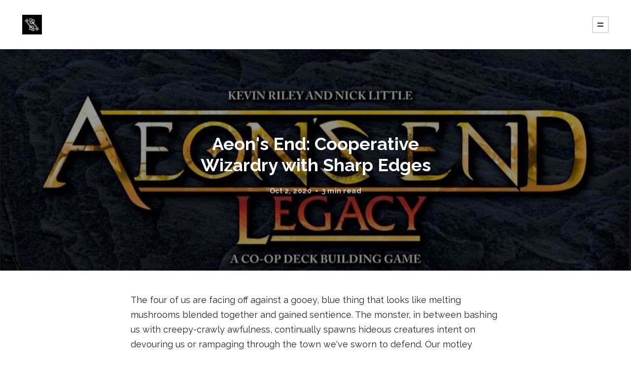

--- FILE ---
content_type: text/html; charset=utf-8
request_url: https://www.blackkeybooks.com/aeons-end-cooperative-wizardry-with-sharp-edges/
body_size: 5686
content:
<!DOCTYPE html>
<html lang="en">

<head>
    <meta charset="utf-8">
    <meta name="viewport" content="width=device-width, initial-scale=1">
    <title>Aeon&#x27;s End: Cooperative Wizardry with Sharp Edges</title>
    <link rel="stylesheet" href="https://www.blackkeybooks.com/assets/built/screen.css?v=70ba76605c">
    <link rel="preconnect" href="https://fonts.googleapis.com">
    <link rel="preconnect" href="https://fonts.gstatic.com" crossorigin>
    <link rel="stylesheet" href="https://fonts.googleapis.com/css2?family=PT+Serif:ital,wght@0,400;0,500;0,600;0,700;0,800;1,400;1,700&family=Raleway:ital,wght@0,400;0,500;0,600;0,700;0,800;1,400;1,700&display=swap">

    

    <meta name="description" content="Who wants to be a wizard?">
    <link rel="icon" href="https://www.blackkeybooks.com/content/images/size/w256h256/2020/08/bkb-logo-1.png" type="image/png">
    <link rel="canonical" href="https://www.blackkeybooks.com/aeons-end-cooperative-wizardry-with-sharp-edges/">
    <meta name="referrer" content="no-referrer-when-downgrade">
    
    <meta property="og:site_name" content="Black Key Books">
    <meta property="og:type" content="article">
    <meta property="og:title" content="Aeon&#x27;s End: Cooperative Wizardry with Sharp Edges">
    <meta property="og:description" content="Who wants to be a wizard?">
    <meta property="og:url" content="https://www.blackkeybooks.com/aeons-end-cooperative-wizardry-with-sharp-edges/">
    <meta property="og:image" content="https://www.blackkeybooks.com/content/images/2020/10/aeonsendlegacy.jpg">
    <meta property="article:published_time" content="2020-10-02T20:00:00.000Z">
    <meta property="article:modified_time" content="2020-10-02T19:59:59.000Z">
    <meta property="article:publisher" content="https://www.facebook.com/BlackKeyBooks">
    <meta name="twitter:card" content="summary_large_image">
    <meta name="twitter:title" content="Aeon&#x27;s End: Cooperative Wizardry with Sharp Edges">
    <meta name="twitter:description" content="Who wants to be a wizard?">
    <meta name="twitter:url" content="https://www.blackkeybooks.com/aeons-end-cooperative-wizardry-with-sharp-edges/">
    <meta name="twitter:image" content="https://www.blackkeybooks.com/content/images/2020/10/aeonsendlegacy.jpg">
    <meta name="twitter:label1" content="Written by">
    <meta name="twitter:data1" content="A.R. Knight">
    <meta name="twitter:site" content="@arknight">
    <meta property="og:image:width" content="920">
    <meta property="og:image:height" content="630">
    
    <script type="application/ld+json">
{
    "@context": "https://schema.org",
    "@type": "Article",
    "publisher": {
        "@type": "Organization",
        "name": "Black Key Books",
        "url": "https://www.blackkeybooks.com/",
        "logo": {
            "@type": "ImageObject",
            "url": "https://www.blackkeybooks.com/content/images/2020/08/bkb-logo-2.png",
            "width": 60,
            "height": 60
        }
    },
    "author": {
        "@type": "Person",
        "name": "A.R. Knight",
        "image": {
            "@type": "ImageObject",
            "url": "https://www.blackkeybooks.com/content/images/2020/08/bkb-logo.png",
            "width": 512,
            "height": 512
        },
        "url": "https://www.blackkeybooks.com/author/a/",
        "sameAs": []
    },
    "headline": "Aeon&#x27;s End: Cooperative Wizardry with Sharp Edges",
    "url": "https://www.blackkeybooks.com/aeons-end-cooperative-wizardry-with-sharp-edges/",
    "datePublished": "2020-10-02T20:00:00.000Z",
    "dateModified": "2020-10-02T19:59:59.000Z",
    "image": {
        "@type": "ImageObject",
        "url": "https://www.blackkeybooks.com/content/images/2020/10/aeonsendlegacy.jpg",
        "width": 920,
        "height": 630
    },
    "description": "Who wants to be a wizard?",
    "mainEntityOfPage": "https://www.blackkeybooks.com/aeons-end-cooperative-wizardry-with-sharp-edges/"
}
    </script>

    <meta name="generator" content="Ghost 6.13">
    <link rel="alternate" type="application/rss+xml" title="Black Key Books" href="https://www.blackkeybooks.com/rss/">
    <script defer src="https://cdn.jsdelivr.net/ghost/portal@~2.56/umd/portal.min.js" data-i18n="true" data-ghost="https://www.blackkeybooks.com/" data-key="94ab7faf244ebd0e79c4872d0a" data-api="https://arknight.ghost.io/ghost/api/content/" data-locale="en" crossorigin="anonymous"></script><style id="gh-members-styles">.gh-post-upgrade-cta-content,
.gh-post-upgrade-cta {
    display: flex;
    flex-direction: column;
    align-items: center;
    font-family: -apple-system, BlinkMacSystemFont, 'Segoe UI', Roboto, Oxygen, Ubuntu, Cantarell, 'Open Sans', 'Helvetica Neue', sans-serif;
    text-align: center;
    width: 100%;
    color: #ffffff;
    font-size: 16px;
}

.gh-post-upgrade-cta-content {
    border-radius: 8px;
    padding: 40px 4vw;
}

.gh-post-upgrade-cta h2 {
    color: #ffffff;
    font-size: 28px;
    letter-spacing: -0.2px;
    margin: 0;
    padding: 0;
}

.gh-post-upgrade-cta p {
    margin: 20px 0 0;
    padding: 0;
}

.gh-post-upgrade-cta small {
    font-size: 16px;
    letter-spacing: -0.2px;
}

.gh-post-upgrade-cta a {
    color: #ffffff;
    cursor: pointer;
    font-weight: 500;
    box-shadow: none;
    text-decoration: underline;
}

.gh-post-upgrade-cta a:hover {
    color: #ffffff;
    opacity: 0.8;
    box-shadow: none;
    text-decoration: underline;
}

.gh-post-upgrade-cta a.gh-btn {
    display: block;
    background: #ffffff;
    text-decoration: none;
    margin: 28px 0 0;
    padding: 8px 18px;
    border-radius: 4px;
    font-size: 16px;
    font-weight: 600;
}

.gh-post-upgrade-cta a.gh-btn:hover {
    opacity: 0.92;
}</style><script async src="https://js.stripe.com/v3/"></script>
    <script defer src="https://cdn.jsdelivr.net/ghost/sodo-search@~1.8/umd/sodo-search.min.js" data-key="94ab7faf244ebd0e79c4872d0a" data-styles="https://cdn.jsdelivr.net/ghost/sodo-search@~1.8/umd/main.css" data-sodo-search="https://arknight.ghost.io/" data-locale="en" crossorigin="anonymous"></script>
    
    <link href="https://www.blackkeybooks.com/webmentions/receive/" rel="webmention">
    <script defer src="/public/cards.min.js?v=70ba76605c"></script>
    <link rel="stylesheet" type="text/css" href="/public/cards.min.css?v=70ba76605c">
    <script defer src="/public/member-attribution.min.js?v=70ba76605c"></script>
    <script defer src="/public/ghost-stats.min.js?v=70ba76605c" data-stringify-payload="false" data-datasource="analytics_events" data-storage="localStorage" data-host="https://www.blackkeybooks.com/.ghost/analytics/api/v1/page_hit"  tb_site_uuid="5d674118-f9b4-4e11-9736-1082733e30c8" tb_post_uuid="d1a9d117-61ff-4dca-bb47-3cdc8adb8784" tb_post_type="post" tb_member_uuid="undefined" tb_member_status="undefined"></script><style>:root {--ghost-accent-color: #15171A;}</style>
    <script async src="https://pagead2.googlesyndication.com/pagead/js/adsbygoogle.js?client=ca-pub-4807936043883684"
     crossorigin="anonymous"></script>
</head>

<body class="post-template">
    <div class="site">
        <header class="site-header">
    <div class="navbar">
        <a class="logo" href="https://www.blackkeybooks.com">
        <img class="logo-image" src="https://www.blackkeybooks.com/content/images/2020/08/bkb-logo-2.png" alt="Black Key Books">
</a>        <div class="burger"></div>
    </div>
</header>        <div class="site-content">
            
<div class="content-area">
    <main class="site-main">
            <article
                class="post single-post">
                    <figure class="post-media">
        <div class="u-placeholder">
                <img class="post-image lazyload jarallax-img u-object-fit"
    data-srcset="/content/images/size/w300/2020/10/aeonsendlegacy.jpg 300w, /content/images/size/w750/2020/10/aeonsendlegacy.jpg 750w, /content/images/size/w960/2020/10/aeonsendlegacy.jpg 960w"
    src="[data-uri]"
    data-sizes="auto" alt="Aeon&#x27;s End: Cooperative Wizardry with Sharp Edges">                <header class="post-header">
        <h1 class="post-title">Aeon&#x27;s End: Cooperative Wizardry with Sharp Edges</h1>
            <div class="post-meta">
        <span class="post-meta-item post-meta-date">
            <time datetime="2020-10-02">Oct 2, 2020</time>
        </span>
        <span class="post-meta-item post-meta-length">3 min read</span>
    </div>
</header>        </div>

    </figure>
                <div class="post-content gh-content kg-canvas">
                    <p>The four of us are facing off against a gooey, blue thing that looks like melting mushrooms blended together and gained sentience. The monster, in between bashing us with creepy-crawly awfulness, continually spawns hideous creatures intent on devouring us or rampaging through the town we've sworn to defend. Our motley mages have spells both piddly and powerful at our disposal, depending on the draws from our thin decks.</p><p>The match comes down to the wire, to a bit of bad random luck that gives the monster a couple turns in a row to devour the last of us. If we'd managed another shot, the blistered, beaten creature would've been turned to ash.</p><p><em>Aeon's End</em>, and in our case, <em><a href="https://amzn.to/3js7PvV?ref=blackkeybooks.com">Aeon's End: Legacy</a></em> is a cooperative deck-building game that acts as the father, and deeper alternative to, another game we've enjoyed: <em><a href="https://amzn.to/30rLaZ3?ref=blackkeybooks.com">Harry Potter: Hogwarts Battle</a></em>. Four wizards unite to bring down enemies, having to choose between buying ever more powerful spells and gear or actually attacking the creatures that will, inevitably, destroy you if things go on too long.</p><p>The central tension in both games comes from, on your turns, deciding where to invest your scant resources as you work together as a team. Because every player gets one turn per round, while the villain gets two (at least when playing with a full four), it might make sense to pour resources into making sure your buddy over there gets a chance to ready up his fireballs because his turn comes next rather than buying a new spell for yourself that might take another two or three rounds to come into play. There's also the question of whether you waste your precious damage on the minion swarms, or send it after the big bad, which must be defeated to win.</p><p>Unlike games like Pandemic, where a single vocal player can, more or less, dictate the moves for everyone, <em>Aeon's End </em>carries too much complexity and somewhat randomized turn order, making it difficult to plan too far ahead beyond taking generalized roles like focusing on support, damage, etc. </p><p><em>Hogwarts Battle, </em>which was otherwise a lovely thematic experience, suffered from its randomized setup and, as the games went on, a very bloated market that both combined to, like <em>Candyland</em>, often deliver setups that were easy wins or crushing defeats from the start. <em>Aeon's End</em>, by putting far more strategic input in the player's hands, such as control over what goes into that market, makes each game feel less like the product of mayhem and something <em>you </em>decided.</p><p>All that being said, <em>Aeon's End </em>isn't easy. It's more punishing on the whole than <em>Hogwart's Battle</em> and requires more investment from its players to put together smart turns. We're on the third scenario and every game we play comes to the wire. It's possible we all just suck, but seeing as we completed <em>Hogwarts Battle </em>and its notoriously hard expansion, I think it's more that the difficulty here is just up another notch.</p><p>There's also the generic fantasy theme. Compared to an iconic fantasy franchise, it's harder to define yourself in <em>Aeon's End</em>. The villains tend to be nameless horrors rather than someone as iconic as Voldemort. Not that generic fantasy is <em>bad</em>, but this game is going to appeal more for the gamers among you, the ones that want to sling cardboard strategy rather than cardboard sagas.</p><p>So where does that leave us? </p><p>We'll keep pulling out <em>Aeon's End </em>until we chew through the whole legacy game. Whether we go beyond that to seek out the non-legacy versions, it's too early to tell. If you're looking to break into this type of board game, though, I think <em>Hogwarts Battle</em>, even with its imperfections, makes for a cleaner, easier introduction. Then, once Voldemort and Co are roasted and toasted, <em>Aeon's End </em>makes for a good next adventure.</p>
                </div>
                    <div class="share container medium">
    <a class="share-item share-facebook"
        href="https://www.facebook.com/sharer.php?u=https://www.blackkeybooks.com/aeons-end-cooperative-wizardry-with-sharp-edges/"
        target="_blank">
        <i class="icon icon-facebook"></i>
        <span class="share-label">Share</span>
    </a>
    <a class="share-item share-twitter"
        href="https://twitter.com/intent/tweet?url=https://www.blackkeybooks.com/aeons-end-cooperative-wizardry-with-sharp-edges/&text=Aeon's%20End%3A%20Cooperative%20Wizardry%20with%20Sharp%20Edges"
        target="_blank">
        <i class="icon icon-twitter"></i>
        <span class="share-label">Tweet</span>
    </a>
    <a class="share-item share-pinterest"
        href="https://pinterest.com/pin/create/button/?url=https://www.blackkeybooks.com/aeons-end-cooperative-wizardry-with-sharp-edges/&media=/content/images/2020/10/aeonsendlegacy.jpg&description=Aeon's%20End%3A%20Cooperative%20Wizardry%20with%20Sharp%20Edges"
        target="_blank">
        <i class="icon icon-pinterest"></i>
        <span class="share-label">Pin</span>
    </a>
</div>            </article>
                    <section class="author container medium">
            <div class="author-image-placeholder u-placeholder">
                <img class="author-image lazyload u-object-fit"
                    data-src="/content/images/size/w150/2020/08/bkb-logo.png"
                    src="[data-uri]"
                    alt="A.R. Knight">
            </div>
        <div class="author-wrapper">
            <header class="author-header">
                <div class="author-header-wrapper">
                    <h4 class="author-name">A.R. Knight</h4>
                    <div class="author-social">
                        <a class="author-social-item author-more"
                            href=/author/a/>More posts</a>
                    </div>
                </div>
            </header>
            <div class="author-bio"></div>
        </div>
    </section>
                        </main>
</div>
        </div>
        <footer class="site-footer">
    <div class="copyright">
        Powered by <a href="https://ghost.org/" target="_blank">Ghost</a>
    </div>
    <a class="logo" href="https://www.blackkeybooks.com">
        <img class="logo-image" src="https://www.blackkeybooks.com/content/images/2020/08/bkb-logo-2.png" alt="Black Key Books">
</a>    <div class="footer-social">
            <a class="footer-social-item" href="https://www.facebook.com/BlackKeyBooks"
                target="_blank" rel="noopener noreferrer">
                <i class="icon icon-facebook"></i>
            </a>
            <a class="footer-social-item" href="https://x.com/arknight"
                target="_blank" rel="noopener noreferrer">
                <i class="icon icon-twitter"></i>
            </a>
        <a class="footer-social-item footer-social-item-rss"
            href="https://feedly.com/i/subscription/feed/https://www.blackkeybooks.com/rss/"
            target="_blank" rel="noopener noreferrer">
            <i class="icon icon-rss"></i>
        </a>
    </div>
</footer>    </div>

    <div class="dimmer"></div>

    <aside class="off-canvas">
    <div class="canvas-close">
        <i class="canvas-icon icon icon-window-close"></i>
    </div>
        <nav class="main-menu widget">
            <ul class="nav-list u-plain-list">
        <li
            class="menu-item menu-item-home">
            <a class="menu-item-link u-underline"
                href="https://www.blackkeybooks.com/">Home</a>
        </li>
        <li
            class="menu-item menu-item-about-me">
            <a class="menu-item-link u-underline"
                href="https://www.blackkeybooks.com/about-me/">About Me</a>
        </li>
        <li
            class="menu-item menu-item-newsletter">
            <a class="menu-item-link u-underline"
                href="https://www.blackkeybooks.com/newsletter/">Newsletter</a>
        </li>
</ul>
        </nav>
    <section class="widget widget-facebook">
    <h4 class="widget-title">Follow Us on Facebook</h4>
    <div class="fb-page" data-href="" data-small-header="false"
        data-hide-cover="false" data-show-facepile="true" data-hide-cta="false"
        data-tabs="none">
    </div>
</section><div class="widget widget-recent">
    <h4 class="widget-title">Recent Posts</h4>
            <div class="recent-posts">
                    <article class="recent">
                        <header class="post-header">
            <div class="post-meta">
        <span class="post-meta-item post-meta-date">
            <time datetime="2025-12-01">Dec 1, 2025</time>
        </span>
        <span class="post-meta-item post-meta-length">1 min read</span>
    </div>
        <h5 class="post-title">
            <a class="post-title-link" href="/across-the-cosmos/">Across the Cosmos</a>
        </h5>
</header>                    </article>
                    <article class="recent">
                        <header class="post-header">
            <div class="post-meta">
        <span class="post-meta-item post-meta-date">
            <time datetime="2025-10-30">Oct 30, 2025</time>
        </span>
        <span class="post-meta-item post-meta-length">1 min read</span>
    </div>
        <h5 class="post-title">
            <a class="post-title-link" href="/immortals-ruin-book-two-in-the-rakers-saga/">Immortal&#x27;s Ruin - Book Two in the Rakers Saga</a>
        </h5>
</header>                    </article>
                    <article class="recent">
                        <header class="post-header">
            <div class="post-meta">
        <span class="post-meta-item post-meta-date">
            <time datetime="2025-10-30">Oct 30, 2025</time>
        </span>
        <span class="post-meta-item post-meta-length">1 min read</span>
    </div>
        <h5 class="post-title">
            <a class="post-title-link" href="/rakers-the-rakers-saga-book-one/">Rakers - The Rakers Saga Book One</a>
        </h5>
</header>                    </article>
            </div>
</div><section class="widget widget-links">
    <h4 class="widget-title">Useful Links</h4>
    <ul class="nav-list u-plain-list">
        <li
            class="menu-item menu-item-contact">
            <a class="menu-item-link u-underline"
                href="https://www.blackkeybooks.com/contact/">Contact</a>
        </li>
</ul>
</section></aside>
    <script>
        if (document.getElementsByClassName('tag-feed').length) {
            document.getElementsByClassName('tag-feed')[0].style.height = window.innerHeight + 'px';
        }
    </script>

    <script
        src="https://code.jquery.com/jquery-3.5.1.min.js"
        integrity="sha256-9/aliU8dGd2tb6OSsuzixeV4y/faTqgFtohetphbbj0="
        crossorigin="anonymous">
    </script>
    <script src="https://www.blackkeybooks.com/assets/built/main.min.js?v=70ba76605c"></script>

    <div id="fb-root"></div>
<script async defer crossorigin="anonymous"
    src="https://connect.facebook.net/en_US/sdk.js#xfbml=1&version=v3.2"></script>
    

    
</body>

</html>

--- FILE ---
content_type: text/html; charset=utf-8
request_url: https://www.google.com/recaptcha/api2/aframe
body_size: 267
content:
<!DOCTYPE HTML><html><head><meta http-equiv="content-type" content="text/html; charset=UTF-8"></head><body><script nonce="neXFonrvIznq9eIgASsBGQ">/** Anti-fraud and anti-abuse applications only. See google.com/recaptcha */ try{var clients={'sodar':'https://pagead2.googlesyndication.com/pagead/sodar?'};window.addEventListener("message",function(a){try{if(a.source===window.parent){var b=JSON.parse(a.data);var c=clients[b['id']];if(c){var d=document.createElement('img');d.src=c+b['params']+'&rc='+(localStorage.getItem("rc::a")?sessionStorage.getItem("rc::b"):"");window.document.body.appendChild(d);sessionStorage.setItem("rc::e",parseInt(sessionStorage.getItem("rc::e")||0)+1);localStorage.setItem("rc::h",'1769419438566');}}}catch(b){}});window.parent.postMessage("_grecaptcha_ready", "*");}catch(b){}</script></body></html>

--- FILE ---
content_type: text/css; charset=UTF-8
request_url: https://www.blackkeybooks.com/assets/built/screen.css?v=70ba76605c
body_size: 6155
content:
/*! normalize.css v8.0.1 | MIT License | github.com/necolas/normalize.css */html{-webkit-text-size-adjust:100%;line-height:1.15}body{margin:0}main{display:block}h1{font-size:2em;margin:.67em 0}hr{box-sizing:content-box;height:0;overflow:visible}pre{font-family:monospace;font-size:1em}a{background-color:transparent}abbr[title]{border-bottom:none;text-decoration:underline;-webkit-text-decoration:underline dotted;text-decoration:underline dotted}b,strong{font-weight:bolder}code,kbd,samp{font-family:monospace;font-size:1em}small{font-size:80%}sub,sup{font-size:75%;line-height:0;position:relative;vertical-align:baseline}sub{bottom:-.25em}sup{top:-.5em}img{border-style:none}button,input,optgroup,select,textarea{font-family:inherit;font-size:100%;line-height:1.15;margin:0}button,input{overflow:visible}button,select{text-transform:none}[type=button],[type=reset],[type=submit],button{-webkit-appearance:button}[type=button]::-moz-focus-inner,[type=reset]::-moz-focus-inner,[type=submit]::-moz-focus-inner,button::-moz-focus-inner{border-style:none;padding:0}[type=button]:-moz-focusring,[type=reset]:-moz-focusring,[type=submit]:-moz-focusring,button:-moz-focusring{outline:1px dotted ButtonText}fieldset{padding:.35em .75em .625em}legend{box-sizing:border-box;color:inherit;display:table;max-width:100%;padding:0;white-space:normal}progress{vertical-align:baseline}textarea{overflow:auto}[type=checkbox],[type=radio]{box-sizing:border-box;padding:0}[type=number]::-webkit-inner-spin-button,[type=number]::-webkit-outer-spin-button{height:auto}[type=search]{-webkit-appearance:textfield;outline-offset:-2px}[type=search]::-webkit-search-decoration{-webkit-appearance:none}::-webkit-file-upload-button{-webkit-appearance:button;font:inherit}details{display:block}summary{display:list-item}[hidden],template{display:none}:root{--primary-color:var(--ghost-accent-color,#9692af);--primary-text-color:#222;--secondary-text-color:#aaa;--yellow-color:#ffc475;--white-color:#fff;--light-gray-color:#f1f1f1;--mid-gray-color:#d9d9d9;--dark-gray-color:#1a1a1a;--black-color:#000;--font-base:Raleway,-apple-system,BlinkMacSystemFont,Segoe UI,Helvetica,Arial,sans-serif;--font-serif:"PT Serif",Times,serif;--animation-base:ease;--shadow-base:0 0 10px rgba(0,0,0,.2)}html{box-sizing:border-box;font-size:62.5%}*,:after,:before{box-sizing:inherit}body{text-rendering:optimizeLegibility;-webkit-font-smoothing:antialiased;-moz-osx-font-smoothing:grayscale;background-color:var(--white-color);color:var(--primary-text-color);font-family:var(--font-base);font-size:16px;line-height:1.7;transition:background-color .3s var(--animation-base);word-break:break-word}a{text-decoration:none}a,h1,h2,h3,h4,h5,h6{color:var(--dark-gray-color)}h1,h2,h3,h4,h5,h6{font-weight:700;line-height:1.2;margin:0 0 15px}p{margin:0}img{display:block;height:auto;max-width:100%}blockquote:not([class]){border-left:4px solid var(--mid-gray-color);color:var(--dark-gray-color);font-size:22px;font-weight:700;line-height:1.5;margin:0;padding-left:2rem}ol,ul{margin:30px 0;padding-left:20px}li{margin:10px 0}li:first-child{margin-top:0}embed,iframe{border:0;display:block;overflow:hidden;width:100%}figure{margin:0}figcaption{color:var(--dark-gray-color);font-size:14px;margin-top:15px;text-align:center}pre{margin:30px 0;overflow-x:scroll}hr{border:0;margin-left:auto;margin-right:auto;position:relative}hr,hr:after,hr:before{background-color:var(--dark-gray-color);border-radius:50%;height:5px;width:5px}hr:after,hr:before{content:"";position:absolute}hr:before{right:20px}hr:after{left:20px}.container{margin-left:auto;margin-right:auto;max-width:calc(1140px + 8vw);padding-left:4vw;padding-right:4vw;width:100%}.container.large{max-width:calc(960px + 8vw)}.container.medium{max-width:calc(750px + 8vw)}.container.small{max-width:calc(640px + 8vw)}.row{display:flex;flex-wrap:wrap;margin-left:-15px;margin-right:-15px}div[class^=col-]{min-height:1px;padding-left:15px;padding-right:15px;position:relative;width:100%}.col-1{flex:0 0 8.333333%;max-width:8.333333%}.col-2{flex:0 0 16.666667%;max-width:16.666667%}.col-3{flex:0 0 25%;max-width:25%}.col-4{flex:0 0 33.333333%;max-width:33.333333%}.col-5{flex:0 0 41.666667%;max-width:41.666667%}.col-6{flex:0 0 50%;max-width:50%}.col-7{flex:0 0 58.333333%;max-width:58.333333%}.col-8{flex:0 0 66.666667%;max-width:66.666667%}.col-9{flex:0 0 75%;max-width:75%}.col-10{flex:0 0 83.333333%;max-width:83.333333%}.col-11{flex:0 0 91.666667%;max-width:91.666667%}.col-12{flex:0 0 100%;max-width:100%}@media (min-width:576px){.col-sm-1{flex:0 0 8.333333%;max-width:8.333333%}.col-sm-2{flex:0 0 16.666667%;max-width:16.666667%}.col-sm-3{flex:0 0 25%;max-width:25%}.col-sm-4{flex:0 0 33.333333%;max-width:33.333333%}.col-sm-5{flex:0 0 41.666667%;max-width:41.666667%}.col-sm-6{flex:0 0 50%;max-width:50%}.col-sm-7{flex:0 0 58.333333%;max-width:58.333333%}.col-sm-8{flex:0 0 66.666667%;max-width:66.666667%}.col-sm-9{flex:0 0 75%;max-width:75%}.col-sm-10{flex:0 0 83.333333%;max-width:83.333333%}.col-sm-11{flex:0 0 91.666667%;max-width:91.666667%}.col-sm-12{flex:0 0 100%;max-width:100%}}@media (min-width:768px){.col-md-1{flex:0 0 8.333333%;max-width:8.333333%}.col-md-2{flex:0 0 16.666667%;max-width:16.666667%}.col-md-3{flex:0 0 25%;max-width:25%}.col-md-4{flex:0 0 33.333333%;max-width:33.333333%}.col-md-5{flex:0 0 41.666667%;max-width:41.666667%}.col-md-6{flex:0 0 50%;max-width:50%}.col-md-7{flex:0 0 58.333333%;max-width:58.333333%}.col-md-8{flex:0 0 66.666667%;max-width:66.666667%}.col-md-9{flex:0 0 75%;max-width:75%}.col-md-10{flex:0 0 83.333333%;max-width:83.333333%}.col-md-11{flex:0 0 91.666667%;max-width:91.666667%}.col-md-12{flex:0 0 100%;max-width:100%}}@media (min-width:992px){.col-lg-1{flex:0 0 8.333333%;max-width:8.333333%}.col-lg-2{flex:0 0 16.666667%;max-width:16.666667%}.col-lg-3{flex:0 0 25%;max-width:25%}.col-lg-4{flex:0 0 33.333333%;max-width:33.333333%}.col-lg-5{flex:0 0 41.666667%;max-width:41.666667%}.col-lg-6{flex:0 0 50%;max-width:50%}.col-lg-7{flex:0 0 58.333333%;max-width:58.333333%}.col-lg-8{flex:0 0 66.666667%;max-width:66.666667%}.col-lg-9{flex:0 0 75%;max-width:75%}.col-lg-10{flex:0 0 83.333333%;max-width:83.333333%}.col-lg-11{flex:0 0 91.666667%;max-width:91.666667%}.col-lg-12{flex:0 0 100%;max-width:100%}}@media (min-width:1200px){.col-xl-1{flex:0 0 8.333333%;max-width:8.333333%}.col-xl-2{flex:0 0 16.666667%;max-width:16.666667%}.col-xl-3{flex:0 0 25%;max-width:25%}.col-xl-4{flex:0 0 33.333333%;max-width:33.333333%}.col-xl-5{flex:0 0 41.666667%;max-width:41.666667%}.col-xl-6{flex:0 0 50%;max-width:50%}.col-xl-7{flex:0 0 58.333333%;max-width:58.333333%}.col-xl-8{flex:0 0 66.666667%;max-width:66.666667%}.col-xl-9{flex:0 0 75%;max-width:75%}.col-xl-10{flex:0 0 83.333333%;max-width:83.333333%}.col-xl-11{flex:0 0 91.666667%;max-width:91.666667%}.col-xl-12{flex:0 0 100%;max-width:100%}}@media (max-width:575px){.hidden-xs{display:none!important}}@media (min-width:576px) and (max-width:767px){.hidden-sm{display:none!important}}@media (min-width:768px) and (max-width:991px){.hidden-md{display:none!important}}@media (min-width:992px) and (max-width:1199px){.hidden-lg{display:none!important}}@media (min-width:1200px){.hidden-xl{display:none!important}}.button-arrow-icon{display:inline-block;line-height:1;transition:transform .2s var(--animation-base);vertical-align:middle}.button-arrow-right:hover .button-arrow-icon{transform:translateX(5px)}.button-arrow-left:hover .button-arrow-icon{transform:translateX(-5px)}.site-header{-webkit-backface-visibility:hidden;backface-visibility:hidden;left:0;padding:0 45px;position:absolute;right:0;z-index:80}.navbar{align-items:center;display:flex;height:100px;justify-content:space-between}.logo{display:inline-block;position:relative;vertical-align:middle}.logo-image{max-height:40px}.logo-text{font-size:24px;font-weight:800;line-height:1}@media (max-width:1124px){.site-header{padding:0 4vw}}.burger{background-color:var(--white-color);border:2px solid var(--mid-gray-color);cursor:pointer;flex-shrink:0;height:34px;position:relative;width:34px}.burger:after,.burger:before{background-color:var(--dark-gray-color);content:"";height:2px;left:9px;position:absolute;width:12px}.burger:before{top:11px}.burger:after{bottom:11px}.home-template .burger{border-color:var(--white-color)}.site{display:flex;flex-direction:column;min-height:100vh}.site-content{flex-grow:1;padding-top:100px}.home-template .site-content{padding-top:0}.home-template .content-area,.home-template .owl .owl-item,.home-template .owl .owl-stage,.home-template .owl .owl-stage-outer,.home-template .site-main,.home-template .tag-feed{height:100%}.term{margin-bottom:45px;margin-top:30px;max-width:500px}.term-name{align-items:center;display:flex;font-size:30px;font-weight:800;margin-bottom:5px}.term-name:before{background-color:var(--dark-gray-color);content:"";height:3px;margin-right:10px;width:30px}.has-serif-title .term-name{font-family:var(--font-serif)}@media (max-width:767px){.term{margin-bottom:30px;margin-top:15px}.term-name{font-size:24px}}.dimmer{background:rgba(0,0,0,.7);bottom:0;display:none;left:0}.dimmer,.off-canvas{position:fixed;right:0;top:0;z-index:90}.off-canvas{-webkit-overflow-scrolling:touch;background-color:var(--white-color);height:100vh;overflow-y:scroll;padding:70px 30px 30px;transform:translateX(350px);transition:transform .4s var(--animation-base);width:350px}.canvas-close{color:var(--dark-gray-color);cursor:pointer;font-size:23px;height:30px;line-height:30px;position:absolute;right:15px;text-align:center;top:15px;transition:color .4s var(--animation-base);width:30px}.canvas-close:hover{color:var(--secondary-text-color)}html:not(.canvas-visible) .off-canvas{visibility:hidden}.canvas-opened .off-canvas{transform:translateX(0)!important;visibility:visible}.widget+.widget{margin-top:60px}.widget li{font-size:15px;font-weight:700;line-height:1}.widget li+li{margin-top:20px}.widget-title{color:var(--secondary-text-color);font-size:11px;letter-spacing:1px;margin-bottom:30px;text-transform:uppercase}.widget-recent .recent-posts{counter-reset:recent}.widget-recent .recent{display:flex}.widget-recent .recent:before{color:var(--primary-color);content:counter(recent);counter-increment:recent;font-size:60px;font-weight:800;line-height:1;margin-right:20px;margin-top:-10px;opacity:.5}.widget-recent .recent+.recent{margin-top:25px}.widget-recent .post-header{margin-bottom:0}.widget-recent .post-meta{margin-bottom:5px}.widget-recent .post-meta-length{display:none}.widget-recent .post-title{font-size:16px;line-height:1.3;margin-bottom:0}.site-footer{align-items:center;display:flex;justify-content:space-between;line-height:1;margin-top:60px;padding:45px 60px}.site-footer .logo-image{max-height:30px}.copyright,.footer-social{flex:2}.copyright{font-size:14px}.copyright a{position:relative;text-decoration:underline}.footer-social{display:flex;justify-content:flex-end;margin-right:-9px}.footer-social-item{color:var(--secondary-text-color);font-size:20px;height:30px;line-height:28px;margin:0 2px;text-align:center;transition:color .2s var(--animation-base);width:30px}.footer-social-item:hover{color:var(--dark-gray-color)}@media (max-width:767px){.site-footer{flex-direction:column;padding:30px}.site-footer .logo{order:1}.copyright{margin-top:15px;order:3}.footer-social{margin-right:0;margin-top:20px;order:2}}@media (max-width:991px){.site-footer{padding:45px 30px}}.error{text-align:center}.error-code{color:var(--dark-gray-color);font-size:46px;font-weight:700;letter-spacing:2px;margin:90px 0 -5px}.error-posts{margin:60px 0;text-align:left}.error-link{color:var(--primary-color)!important;display:inline-block;font-weight:700;margin-top:60px}.tag{height:100%;overflow:hidden;z-index:10}.tag:before{background-color:rgba(0,0,0,.2);bottom:0;content:"";left:0;opacity:0;position:absolute;right:0;top:0;transition:.4s opacity var(--animation-base);z-index:10}.tag:hover:before{opacity:1}.tag:hover .tag-name:before{margin-right:10px;width:30px}.tag-content{padding:45px 45px 60px;z-index:10}.tag-content,.tag-content:before{bottom:0;left:0;position:absolute;right:0}.tag-content:before{background-image:linear-gradient(transparent,rgba(0,0,0,.3) 50%,rgba(0,0,0,.75));background-repeat:no-repeat;content:"";height:150%;z-index:-1}.tag-name{align-items:center;color:var(--white-color);display:flex;font-size:35px;margin-bottom:0}.tag-name:before{background:var(--white-color);content:"";height:3px;margin-right:0;transition:.4s var(--animation-base);transition-property:margin-right,width;width:0}.has-serif-title .tag-name{font-family:var(--font-serif)}.tag-description{color:var(--white-color);font-weight:500;line-height:1.4;margin-top:10px;opacity:.7}@media (max-width:767px){.tag-content{padding:30px 30px 45px}.tag-name{font-size:30px}}.post{margin-bottom:75px}.post-wrapper{margin-top:20px}.post-header{margin-bottom:20px}.post-meta{color:var(--secondary-text-color);font-size:14px;font-weight:700;letter-spacing:.5px}.post-meta-item+.post-meta-item:not(:empty):before{content:"\02022";font-family:serif;padding:0 8px 0 4px}.post-meta-featured{color:var(--yellow-color);padding-left:5px;position:relative;top:1px}.post-title{font-size:18px;margin-bottom:10px}.has-serif-title .post-title{font-family:var(--font-serif)}.post-tags{margin-bottom:10px}.post-tag{background-color:var(--primary-color);border-radius:2px;color:var(--white-color);font-size:12px;font-weight:700;letter-spacing:.5px;margin-right:5px;padding:4px 7px}.post-excerpt{line-height:1.6}.has-serif-body .post-excerpt{font-family:var(--font-serif)}.post-footer{align-items:center;display:flex;margin:20px 0 0 2px}.read-more{color:var(--primary-color);font-weight:700;margin-left:-2px}.post-author{align-items:center;display:flex}.post-author-link{display:block;height:30px;margin:0 -4px;position:relative;width:30px}.post-author-link:first-child{z-index:10}.post-author-link:nth-child(2){z-index:9}.post-author-link:nth-child(3){z-index:8}.post-author-link:nth-child(4){z-index:7}.post-author-link:nth-child(5){z-index:6}.post-author-link:last-child{margin-right:20px}.post-author-image{border:2px solid var(--white-color);border-radius:50%;height:100%;-o-object-fit:cover;object-fit:cover;transition:none!important}.post-feed .post{align-items:flex-start;display:flex}.post-feed .post-media{flex-shrink:0;margin-right:40px;width:500px}.post-feed .post-meta{margin-bottom:10px}.post-feed .post-title{font-size:28px;letter-spacing:-.5px}@media (max-width:767px){.post-feed .post{display:block}.post-feed .post-media{margin-bottom:30px;margin-right:0!important;width:auto}.post-feed .post-header{margin-bottom:10px}.post-feed .post-title{font-size:20px;letter-spacing:0}.post-feed .post-footer{margin-top:15px}}@media (min-width:768px) and (max-width:991px){.post-feed .post-media{margin-right:30px;width:250px}.post-feed .post-wrapper{margin-top:0}.post-feed .post-title{font-size:24px;letter-spacing:0}}.pagination{align-items:center;background-color:var(--white-color);border:2px solid var(--mid-gray-color);border-radius:50%;cursor:pointer;display:flex;flex-direction:column;height:120px;justify-content:center;line-height:1;margin:60px auto 30px;outline:none;width:120px}.load-more{color:var(--dark-gray-color);font-size:15px;font-weight:700;margin:10px 0 6px}.page-number{color:var(--secondary-text-color);font-size:12px;font-weight:500}.single-post{margin-bottom:60px}.single-post .u-placeholder{display:flex;min-height:450px}.single-post .u-placeholder:before{background-color:#000;bottom:0;content:"";left:0;position:absolute;right:0;top:0;transition:background-color 1s var(--animation-base);z-index:10}.single-post .u-placeholder.initialized:before{background-color:rgba(0,0,0,.4)}.single-post .post-header{margin:30px 0 45px;text-align:center}.single-post .post-title{font-size:30px}.single-post .post-media{border-radius:0;margin-bottom:45px}.single-post .post-media .post-header{margin:auto;max-width:550px;padding:30px;position:relative;z-index:20}.single-post .post-media .post-meta,.single-post .post-media .post-title{color:var(--white-color)}.single-post .post-media .post-title{font-size:36px}.single-post .post-media .post-meta{margin-bottom:-20px;margin-top:20px;opacity:.7}@media (max-width:767px){.single-post .u-placeholder{min-height:300px}.single-post .post-header{margin-bottom:30px}.single-post .post-title{font-size:26px!important}.single-post .post-media{margin-bottom:30px}}.gh-content>*+*{margin-bottom:0;margin-top:2.8rem}.gh-content>[id]{margin:0}.has-serif-title .gh-content>[id]{font-family:var(--font-serif)}.gh-content>[id]:not(:first-child){margin-top:4.8rem}.gh-content>[id]+*{margin-top:1.6rem}.gh-content>[id]+.kg-card{margin-top:2.8rem}.gh-content>blockquote,.gh-content>hr{margin-top:4.8rem;position:relative}.gh-content .kg-card+:not(.kg-card),.gh-content :not(.kg-card):not([id])+.kg-card,.gh-content>blockquote+*,.gh-content>hr+*{margin-top:4.8rem}.gh-content>h2{font-size:2.3rem}.gh-content>h3{font-size:2rem;font-weight:600}.gh-content a{color:var(--ghost-accent-color);text-decoration:underline;word-break:break-word}.gh-content>dl,.gh-content>ol,.gh-content>p,.gh-content>ul{font-size:1.8rem}.gh-content .kg-callout-card .kg-callout-text,.gh-content .kg-toggle-card .kg-toggle-content>ol,.gh-content .kg-toggle-card .kg-toggle-content>p,.gh-content .kg-toggle-card .kg-toggle-content>ul{font-size:1.7rem}.has-serif-body .gh-content .kg-callout-text,.has-serif-body .gh-content .kg-toggle-content>ol,.has-serif-body .gh-content .kg-toggle-content>p,.has-serif-body .gh-content .kg-toggle-content>ul,.has-serif-body .gh-content>blockquote,.has-serif-body .gh-content>dl,.has-serif-body .gh-content>ol,.has-serif-body .gh-content>p,.has-serif-body .gh-content>ul{font-family:var(--font-serif)}.gh-content>dl,.gh-content>ol,.gh-content>ul{padding-left:4rem}.gh-content li+li{margin-top:.8rem}.share{line-height:1;margin-top:30px}.share,.share-item{align-items:center;display:flex}.share-item{background-color:var(--light-gray-color);flex:1;font-size:15px;font-weight:700;height:40px;justify-content:center;transition:.3s var(--animation-base);transition-property:background-color,color}.share-item+.share-item{margin-left:15px}.share-item:hover{background-color:var(--primary-color);color:var(--white-color)}.share-label{margin-left:5px}@media (max-width:767px){.share-item+.share-item{margin-left:10px}}.author{display:flex}.author+.author{margin-top:30px}.author-image-placeholder{border-radius:50%;flex-shrink:0;height:70px;margin-right:20px;overflow:hidden;width:70px;z-index:10}.author-header{align-items:center;display:flex}.author-header-wrapper,.author-name{position:relative}.author-name{align-items:center;cursor:pointer;display:flex;font-size:18px;margin-bottom:0}.author-name:after{content:"\e92e";font-family:IVEEL,sans-serif;font-size:19px;margin-left:1px}.author-social{background-color:var(--dark-gray-color);border-radius:3px;display:flex;flex-direction:column;font-size:12px;left:100%;line-height:1;margin-left:-26px;margin-top:5px;opacity:0;padding:8px 0;pointer-events:none;position:absolute;top:100%;transform:translateY(5px);transition:opacity .2s var(--animation-base),transform .2s var(--animation-base)}.author-social:before{color:var(--dark-gray-color);content:"\e900";font-family:IVEEL,sans-serif;font-size:19px;left:7px;position:absolute;top:-12px}.author-social.enabled{opacity:1;pointer-events:auto;transform:translateY(0)}.author-social-item{color:var(--white-color);font-weight:700;padding:5px 11px;white-space:nowrap}.author-location{color:var(--secondary-text-color);font-size:14px;font-weight:700;margin-left:-2px;margin-top:3px}.author-bio{font-size:15px;margin-top:10px}.related-posts{margin-top:90px}.related-posts .post{margin-bottom:30px}.related-posts .post.featured{min-height:auto}.related-posts .post-media{margin-right:30px;width:300px}.related-posts .post-meta{margin-bottom:5px}.related-posts .post-title{font-size:20px;letter-spacing:0}.related-posts .post-author{display:none}.related-title{color:var(--primary-color);font-size:20px;margin-bottom:40px}@media (max-width:767px){.related-posts .post{margin-bottom:45px}.related-posts .post-media{width:auto}}.comment-container{background-color:var(--light-gray-color);margin-top:45px;padding:30px 0}.comment-container a{color:var(--primary-color)!important}@font-face{font-family:IVEEL;font-style:normal;font-weight:400;src:url(../fonts/IVEEL.ttf) format("truetype"),url(../fonts/IVEEL.woff) format("woff"),url(../fonts/IVEEL.svg) format("svg")}.icon:before{text-rendering:auto;-webkit-font-smoothing:antialiased;-moz-osx-font-smoothing:grayscale;display:inline-block;font:normal normal normal 24px/1 IVEEL;font-size:inherit;line-height:inherit}.icon-chevron-left:before{content:"\e929"}.icon-chevron-right:before{content:"\e92a"}.icon-arrow-left:before{content:"\e92b"}.icon-arrow-right:before{content:"\e92c"}.icon-map-marker:before{content:"\e92d"}.icon-menu-down:before{content:"\e92e"}.icon-menu-up:before{content:"\e900"}.icon-window-close:before{content:"\e92f"}.icon-white-balance-sunny:before{content:"\e930"}.icon-brightness-2:before{content:"\e931"}.icon-play:before{content:"\e932"}.icon-bookmark:before{content:"\e933"}.icon-star:before{content:"\e901"}.icon-behance:before{content:"\e934"}.icon-dribbble:before{content:"\e935"}.icon-facebook:before{content:"\e936"}.icon-github-circle:before{content:"\e937"}.icon-instagram:before{content:"\e938"}.icon-linkedin:before{content:"\e939"}.icon-pinterest:before{content:"\e93a"}.icon-pocket:before{content:"\e93b"}.icon-reddit:before{content:"\e93c"}.icon-rss:before{content:"\e93d"}.icon-telegram:before{content:"\e93e"}.icon-tumblr:before{content:"\e93f"}.icon-twitter:before{content:"\e940"}.icon-vk:before{content:"\e941"}.lazyload,.lazyloading{opacity:0}.lazyloaded{opacity:1;transition:opacity 1s var(--animation-base)}.slicknav_menu .slicknav_nav{display:block!important;list-style-type:none;margin:0 0 45px;padding:0;width:100%}.slicknav_menu .menu-item{line-height:1;margin:0}.slicknav_menu .menu-item+.menu-item{margin-top:20px}.slicknav_menu .menu-item-link{outline:none}.owl{-webkit-tap-highlight-color:transparent;display:none;position:relative;width:100%;z-index:1}.owl .owl-stage{position:relative;touch-action:pan-Y}.owl .owl-stage:after{clear:both;content:".";display:block;height:0;line-height:0;visibility:hidden}.owl .owl-stage-outer{overflow:hidden}.owl .owl-item,.owl .owl-stage-outer{position:relative;transform:translateZ(0)}.owl .owl-item{-webkit-tap-highlight-color:transparent;-webkit-touch-callout:none;-webkit-backface-visibility:hidden;backface-visibility:hidden;float:left;min-height:1px}.owl .owl-item>img{display:block;transform-style:preserve-3d;width:100%}.owl .owl-dots.disabled,.owl .owl-nav.disabled{display:none}.owl .owl-dot,.owl .owl-next,.owl .owl-prev{cursor:pointer;-webkit-user-select:none;-moz-user-select:none;-ms-user-select:none;user-select:none}.owl .owl-next,.owl .owl-prev{background-color:var(--white-color);border:0;box-shadow:var(--shadow-base);color:var(--dark-gray-color);font-size:12px;font-weight:700;height:40px;letter-spacing:2px;line-height:40px;margin-top:-20px;outline:none;padding:0 0 0 2px;position:absolute;text-align:center;text-transform:uppercase;top:50%;transition:color .5s var(--animation-base),opacity .5s var(--animation-base);width:80px}.owl .owl-next.disabled,.owl .owl-prev.disabled{color:var(--secondary-text-color);cursor:default}.owl .owl-prev{left:10px;transform:rotate(-90deg)}.owl .owl-next{right:10px;transform:rotate(90deg)}.owl .owl-dots{margin-top:20px}.owl .owl-dot,.owl .owl-dots{display:flex;justify-content:center}.owl .owl-dot{align-items:center;border:0;height:20px;outline:none;padding:0;width:20px}.owl .owl-dot span{background-color:var(--mid-gray-color);border-radius:50%;height:8px;width:8px}.owl .owl-dot.active span{background-color:var(--black-color)}.owl.owl-loaded{display:block}.owl.owl-loading{display:block;opacity:0}.owl.owl-hidden{opacity:0}.owl.owl-refresh .owl-item{visibility:hidden}.owl.owl-drag .owl-item{-webkit-user-select:none;-moz-user-select:none;-ms-user-select:none;user-select:none}.owl.owl-grab{cursor:move}.no-js .owl{display:block}.owl .animated{-webkit-animation-duration:.5s;animation-duration:.5s;-webkit-animation-fill-mode:both;animation-fill-mode:both;-webkit-animation-timing-function:linear;animation-timing-function:linear}.owl .owl-animated-in{z-index:0}.owl .owl-animated-out{z-index:1}.owl .fadeOut{-webkit-animation-name:fadeOut;animation-name:fadeOut}.owl-height{transition:height .5s ease-in-out}.kg-image{margin-left:auto;margin-right:auto}.kg-embed-card{align-items:center;display:flex;flex-direction:column;width:100%}.kg-card.kg-toggle-card .kg-toggle-heading-text{font-size:1.8rem;font-weight:700}.has-serif-title .kg-toggle-card .kg-toggle-heading-text{font-family:var(--font-serif)}.kg-callout-card-accent a{text-decoration:underline}blockquote.kg-blockquote-alt{color:var(--secondary-text-color);font-style:normal;font-weight:700}.has-serif-body .kg-header-card h3.kg-header-card-subheader,.has-serif-title .kg-card.kg-header-card h2.kg-header-card-header{font-family:var(--font-serif)}.kg-canvas{display:grid;grid-template-columns:[full-start] minmax(4vw,auto) [wide-start] minmax(auto,105px) [main-start] min(750px,calc(100% - 8vw)) [main-end] minmax(auto,105px) [wide-end] minmax(4vw,auto) [full-end]}.kg-canvas>*{grid-column:main-start/main-end}.kg-width-wide{grid-column:wide-start/wide-end}.kg-width-full{grid-column:full-start/full-end}.u-clearfix:after,.u-clearfix:before{content:" ";display:table}.u-clearfix:after{clear:both}.u-plain-list{list-style-type:none;margin:0;padding:0}.u-permalink{bottom:0;left:0;outline:none;position:absolute;right:0;top:0;z-index:50}.u-object-fit{height:100%;-o-object-fit:cover;object-fit:cover;position:absolute;width:100%}.u-underline{line-height:1;position:relative}.u-underline:after,.u-underline:before{bottom:-5px;content:"";height:1px;position:absolute;transition:width .5s var(--animation-base);width:0}.u-underline:before{left:0;transition:.5s var(--animation-base);transition-property:background-color,width;visibility:hidden}.u-underline:after{background-color:var(--dark-gray-color);right:0}.u-underline:hover{opacity:1}.u-underline:hover:before{background-color:var(--dark-gray-color);visibility:visible;width:100%}.u-underline:hover:after{background-color:transparent!important;width:100%}.u-placeholder{background-color:var(--light-gray-color);position:relative}.u-placeholder.same-height{height:0}.u-placeholder.horizontal{padding-bottom:50%}.u-placeholder.rectangle{padding-bottom:62.5%}.u-placeholder.square{padding-bottom:100%}.u-text-format>*{margin-bottom:0}.u-text-format>*+*{margin-top:30px}.u-text-format>:first-child{margin-top:0!important}.u-text-format>*+ol,.u-text-format>*+p,.u-text-format>*+ul{margin-top:20px}.u-text-format h1,.u-text-format h2,.u-text-format h3,.u-text-format h4,.u-text-format h5,.u-text-format h6{margin-top:40px}.has-serif-title .u-text-format h1,.has-serif-title .u-text-format h2,.has-serif-title .u-text-format h3,.has-serif-title .u-text-format h4,.has-serif-title .u-text-format h5,.has-serif-title .u-text-format h6{font-family:var(--font-serif)}.u-text-format h1+p,.u-text-format h2+p,.u-text-format h3+p,.u-text-format h4+p,.u-text-format h5+p,.u-text-format h6+p{margin-top:15px}.u-text-format h1{font-size:26px}.u-text-format h2{font-size:23px}.u-text-format h3{font-size:20px}.u-text-format h4{font-size:17px}.u-text-format h5{font-size:15px}.u-text-format h6{font-size:13px;text-transform:uppercase}.u-text-format strong{color:var(--dark-gray-color)}.u-text-format a{color:var(--primary-color);font-weight:700;text-decoration:underline}.u-text-format>.kg-card,.u-text-format>.kg-card+*{margin-top:45px}.u-text-format hr,.u-text-format hr+*{margin-top:40px}.u-text-format blockquote,.u-text-format blockquote+*{margin-top:30px}.has-serif-body .u-text-format>blockquote,.has-serif-body .u-text-format>dl,.has-serif-body .u-text-format>ol,.has-serif-body .u-text-format>p,.has-serif-body .u-text-format>ul{font-family:var(--font-serif)}.portal-hidden .gh-portal-triggerbtn-iframe{opacity:0;pointer-events:none}
/*# sourceMappingURL=screen.css.map */